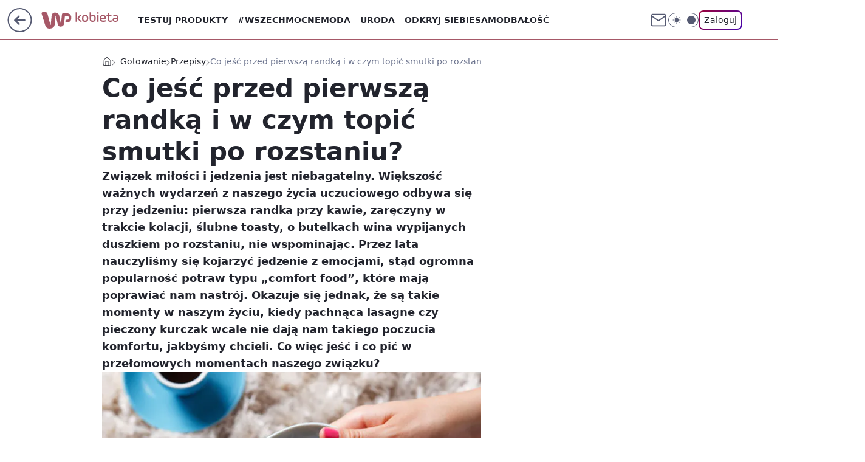

--- FILE ---
content_type: application/javascript
request_url: https://rek.www.wp.pl/gaf.js?rv=2&sn=kobieta&pvid=54128b1c2b0ddd4b4796&rekids=234437&tVersion=A&s2s_xcld=ma_appnexus&phtml=kobieta.wp.pl%2Fco-jesc-przed-pierwsza-randka-i-w-czym-topic-smutki-po-rozstaniu-5982771598632065a&abtest=adtech%7CPRGM-1047%7CA%3Badtech%7CPU-335%7CB%3Badtech%7CPRG-3468%7CB%3Badtech%7CPRGM-1036%7CA%3Badtech%7CFP-76%7CA%3Badtech%7CPRGM-1356%7CA%3Badtech%7CPRGM-1419%7CB%3Badtech%7CPRGM-1589%7CB%3Badtech%7CPRGM-1576%7CB%3Badtech%7CPRGM-1443%7CA%3Badtech%7CPRGM-1465%7CA%3Badtech%7CPRGM-1587%7CD%3Badtech%7CPRGM-1615%7CC%3Badtech%7CPRGM-1215%7CC&PWA_adbd=0&darkmode=0&highLayout=0&layout=wide&navType=navigate&cdl=0&ctype=article&ciab=IAB8%2CIAB8-8%2CIAB8-7%2CIAB-v3-307%2CIAB-v3-211%2CIAB7-39%2CIAB8-5%2CIAB8-18&cid=5982771598632065&csystem=ncr&cdate=2015-10-14&ccategory=gotowanie&REKtagi=magnez%3Bczerwone_wino%3Bendorfiny%3Bgorzka_czekolada&vw=1280&vh=720&p1=0&spin=enbyty7i&bcv=2
body_size: 7186
content:
enbyty7i({"spin":"enbyty7i","bunch":234437,"context":{"dsa":false,"minor":false,"bidRequestId":"f859705a-bced-4172-8665-d321b2db4330","maConfig":{"timestamp":"2026-01-20T08:15:08.178Z"},"dfpConfig":{"timestamp":"2026-01-20T10:42:02.482Z"},"sda":[],"targeting":{"client":{},"server":{},"query":{"PWA_adbd":"0","REKtagi":"magnez;czerwone_wino;endorfiny;gorzka_czekolada","abtest":"adtech|PRGM-1047|A;adtech|PU-335|B;adtech|PRG-3468|B;adtech|PRGM-1036|A;adtech|FP-76|A;adtech|PRGM-1356|A;adtech|PRGM-1419|B;adtech|PRGM-1589|B;adtech|PRGM-1576|B;adtech|PRGM-1443|A;adtech|PRGM-1465|A;adtech|PRGM-1587|D;adtech|PRGM-1615|C;adtech|PRGM-1215|C","bcv":"2","ccategory":"gotowanie","cdate":"2015-10-14","cdl":"0","ciab":"IAB8,IAB8-8,IAB8-7,IAB-v3-307,IAB-v3-211,IAB7-39,IAB8-5,IAB8-18","cid":"5982771598632065","csystem":"ncr","ctype":"article","darkmode":"0","highLayout":"0","layout":"wide","navType":"navigate","p1":"0","phtml":"kobieta.wp.pl/co-jesc-przed-pierwsza-randka-i-w-czym-topic-smutki-po-rozstaniu-5982771598632065a","pvid":"54128b1c2b0ddd4b4796","rekids":"234437","rv":"2","s2s_xcld":"ma_appnexus","sn":"kobieta","spin":"enbyty7i","tVersion":"A","vh":"720","vw":"1280"}},"directOnly":0,"geo":{"country":"840","region":"","city":""},"statid":"","mlId":"","rshsd":"8","isRobot":false,"curr":{"EUR":4.2271,"USD":3.6118,"CHF":4.5553,"GBP":4.8434},"rv":"2","status":{"advf":2,"ma":2,"ma_ads-bidder":2,"ma_cpv-bidder":2,"ma_high-cpm-bidder":2}},"slots":{"10":{"delivered":"","campaign":null,"dfpConfig":null},"11":{"delivered":"1","campaign":null,"dfpConfig":{"placement":"/89844762/Desktop_Kobieta.wp.pl_x11_art","roshash":"CGJM","ceil":100,"sizes":[[336,280],[640,280],[300,250]],"namedSizes":["fluid"],"div":"div-gpt-ad-x11-art","targeting":{"DFPHASH":"AEHK","emptygaf":"0"},"gfp":"CGJM"}},"12":{"delivered":"1","campaign":null,"dfpConfig":{"placement":"/89844762/Desktop_Kobieta.wp.pl_x12_art","roshash":"CGJM","ceil":100,"sizes":[[336,280],[640,280],[300,250]],"namedSizes":["fluid"],"div":"div-gpt-ad-x12-art","targeting":{"DFPHASH":"AEHK","emptygaf":"0"},"gfp":"CGJM"}},"13":{"delivered":"1","campaign":null,"dfpConfig":{"placement":"/89844762/Desktop_Kobieta.wp.pl_x13_art","roshash":"CGJM","ceil":100,"sizes":[[336,280],[640,280],[300,250]],"namedSizes":["fluid"],"div":"div-gpt-ad-x13-art","targeting":{"DFPHASH":"AEHK","emptygaf":"0"},"gfp":"CGJM"}},"14":{"delivered":"1","campaign":null,"dfpConfig":{"placement":"/89844762/Desktop_Kobieta.wp.pl_x14_art","roshash":"CGJM","ceil":100,"sizes":[[336,280],[640,280],[300,250]],"namedSizes":["fluid"],"div":"div-gpt-ad-x14-art","targeting":{"DFPHASH":"AEHK","emptygaf":"0"},"gfp":"CGJM"}},"15":{"delivered":"1","campaign":null,"dfpConfig":{"placement":"/89844762/Desktop_Kobieta.wp.pl_x15_art","roshash":"CGJM","ceil":100,"sizes":[[728,90],[970,300],[950,90],[980,120],[980,90],[970,150],[970,90],[970,250],[930,180],[950,200],[750,100],[970,66],[750,200],[960,90],[970,100],[750,300],[970,200],[950,300]],"namedSizes":["fluid"],"div":"div-gpt-ad-x15-art","targeting":{"DFPHASH":"AEHK","emptygaf":"0"},"gfp":"CGJM"}},"16":{"delivered":"1","campaign":null,"dfpConfig":{"placement":"/89844762/Desktop_Kobieta.wp.pl_x16","roshash":"CGJM","ceil":100,"sizes":[[728,90],[970,300],[950,90],[980,120],[980,90],[970,150],[970,90],[970,250],[930,180],[950,200],[750,100],[970,66],[750,200],[960,90],[970,100],[750,300],[970,200],[950,300]],"namedSizes":["fluid"],"div":"div-gpt-ad-x16","targeting":{"DFPHASH":"AEHK","emptygaf":"0"},"gfp":"CGJM"}},"17":{"delivered":"1","campaign":null,"dfpConfig":{"placement":"/89844762/Desktop_Kobieta.wp.pl_x17","roshash":"CGJM","ceil":100,"sizes":[[728,90],[970,300],[950,90],[980,120],[980,90],[970,150],[970,90],[970,250],[930,180],[950,200],[750,100],[970,66],[750,200],[960,90],[970,100],[750,300],[970,200],[950,300]],"namedSizes":["fluid"],"div":"div-gpt-ad-x17","targeting":{"DFPHASH":"AEHK","emptygaf":"0"},"gfp":"CGJM"}},"18":{"delivered":"1","campaign":null,"dfpConfig":{"placement":"/89844762/Desktop_Kobieta.wp.pl_x18","roshash":"CGJM","ceil":100,"sizes":[[728,90],[970,300],[950,90],[980,120],[980,90],[970,150],[970,90],[970,250],[930,180],[950,200],[750,100],[970,66],[750,200],[960,90],[970,100],[750,300],[970,200],[950,300]],"namedSizes":["fluid"],"div":"div-gpt-ad-x18","targeting":{"DFPHASH":"AEHK","emptygaf":"0"},"gfp":"CGJM"}},"19":{"delivered":"1","campaign":null,"dfpConfig":{"placement":"/89844762/Desktop_Kobieta.wp.pl_x19","roshash":"CGJM","ceil":100,"sizes":[[728,90],[970,300],[950,90],[980,120],[980,90],[970,150],[970,90],[970,250],[930,180],[950,200],[750,100],[970,66],[750,200],[960,90],[970,100],[750,300],[970,200],[950,300]],"namedSizes":["fluid"],"div":"div-gpt-ad-x19","targeting":{"DFPHASH":"AEHK","emptygaf":"0"},"gfp":"CGJM"}},"2":{"delivered":"1","campaign":{"id":"188278","capping":"PWAck=27120619\u0026PWAclt=792\u0026tpl=1","adm":{"bunch":"234437","creations":[{"cbConfig":{"blur":false,"bottomBar":false,"fullPage":false,"message":"Przekierowanie za {{time}} sekund{{y}}","timeout":15000},"height":600,"pixels":["//gde-default.hit.gemius.pl/_1769067466/redot.gif?id=AurlpqtfLPQooAxj7wsDeNWb7DpBnawS60AjdQWqM6T.z7/fastid=fsjxkechbderpocuyimavtcqankj/stparam=xcjskxjudx/nc=0/gdpr=0/gdpr_consent="],"showLabel":false,"src":"https://mamc.wpcdn.pl/188278/1768219315939/backup_mcd_ruby_choco_latte_1200x600.jpg","trackers":{"click":[""],"cview":["//ma.wp.pl/ma.gif?clid=dca45526c17aa056cf0f889dbba57020\u0026SN=kobieta\u0026pvid=54128b1c2b0ddd4b4796\u0026action=cvimp\u0026pg=kobieta.wp.pl\u0026par=slotID%3D002%26seatID%3Ddca45526c17aa056cf0f889dbba57020%26partnerID%3D%26device%3DPERSONAL_COMPUTER%26creationID%3D1470141%26cur%3DPLN%26org_id%3D25%26editedTimestamp%3D1768219234%26is_robot%3D0%26isDev%3Dfalse%26bidReqID%3Df859705a-bced-4172-8665-d321b2db4330%26publisherID%3D308%26targetDomain%3Dmcdonalds.pl%26seatFee%3DcbjD6fLN0a7SlvqIl2mNsZXj39vFSY9sCnO0Lc7h_BQ%26tpID%3D1402620%26emission%3D3043513%26pricingModel%3DfAz4Dv4_G95Q2UEZwiSlzwWFqacmyHaOlRIIL7bDdYo%26conversionValue%3D0%26userID%3D__UNKNOWN_TELL_US__%26slotSizeWxH%3D1200x600%26order%3D265630%26iabPageCategories%3D%26ttl%3D1769153866%26pvid%3D54128b1c2b0ddd4b4796%26hBidPrice%3DCFINQTW%26medium%3Ddisplay%26source%3DTG%26geo%3D840%253B%253B%26utility%3Dw5AuofYempwQPuVkIAhs0R6s2tvdaMhP-2DMPHyOsfhNM_OEbfHnKzO1Pk7MMU7y%26bidderID%3D11%26contentID%3D5982771598632065%26inver%3D2%26iabSiteCategories%3D%26is_adblock%3D0%26sn%3Dkobieta%26platform%3D8%26test%3D0%26workfID%3D188278%26billing%3Dcpv%26client_id%3D43759%26bidTimestamp%3D1769067466%26hBudgetRate%3DCFINQTW%26ssp%3Dwp.pl%26rekid%3D234437%26ip%3DrqkmxSmiw-Gmz-fzU6CWqzkBES6ZbgCqICIpNpgctIU%26domain%3Dkobieta.wp.pl"],"impression":["//ma.wp.pl/ma.gif?clid=dca45526c17aa056cf0f889dbba57020\u0026SN=kobieta\u0026pvid=54128b1c2b0ddd4b4796\u0026action=delivery\u0026pg=kobieta.wp.pl\u0026par=device%3DPERSONAL_COMPUTER%26creationID%3D1470141%26cur%3DPLN%26org_id%3D25%26editedTimestamp%3D1768219234%26is_robot%3D0%26isDev%3Dfalse%26bidReqID%3Df859705a-bced-4172-8665-d321b2db4330%26publisherID%3D308%26targetDomain%3Dmcdonalds.pl%26seatFee%3DcbjD6fLN0a7SlvqIl2mNsZXj39vFSY9sCnO0Lc7h_BQ%26tpID%3D1402620%26emission%3D3043513%26pricingModel%3DfAz4Dv4_G95Q2UEZwiSlzwWFqacmyHaOlRIIL7bDdYo%26conversionValue%3D0%26userID%3D__UNKNOWN_TELL_US__%26slotSizeWxH%3D1200x600%26order%3D265630%26iabPageCategories%3D%26ttl%3D1769153866%26pvid%3D54128b1c2b0ddd4b4796%26hBidPrice%3DCFINQTW%26medium%3Ddisplay%26source%3DTG%26geo%3D840%253B%253B%26utility%3Dw5AuofYempwQPuVkIAhs0R6s2tvdaMhP-2DMPHyOsfhNM_OEbfHnKzO1Pk7MMU7y%26bidderID%3D11%26contentID%3D5982771598632065%26inver%3D2%26iabSiteCategories%3D%26is_adblock%3D0%26sn%3Dkobieta%26platform%3D8%26test%3D0%26workfID%3D188278%26billing%3Dcpv%26client_id%3D43759%26bidTimestamp%3D1769067466%26hBudgetRate%3DCFINQTW%26ssp%3Dwp.pl%26rekid%3D234437%26ip%3DrqkmxSmiw-Gmz-fzU6CWqzkBES6ZbgCqICIpNpgctIU%26domain%3Dkobieta.wp.pl%26slotID%3D002%26seatID%3Ddca45526c17aa056cf0f889dbba57020%26partnerID%3D"],"view":["//ma.wp.pl/ma.gif?clid=dca45526c17aa056cf0f889dbba57020\u0026SN=kobieta\u0026pvid=54128b1c2b0ddd4b4796\u0026action=view\u0026pg=kobieta.wp.pl\u0026par=device%3DPERSONAL_COMPUTER%26creationID%3D1470141%26cur%3DPLN%26org_id%3D25%26editedTimestamp%3D1768219234%26is_robot%3D0%26isDev%3Dfalse%26bidReqID%3Df859705a-bced-4172-8665-d321b2db4330%26publisherID%3D308%26targetDomain%3Dmcdonalds.pl%26seatFee%3DcbjD6fLN0a7SlvqIl2mNsZXj39vFSY9sCnO0Lc7h_BQ%26tpID%3D1402620%26emission%3D3043513%26pricingModel%3DfAz4Dv4_G95Q2UEZwiSlzwWFqacmyHaOlRIIL7bDdYo%26conversionValue%3D0%26userID%3D__UNKNOWN_TELL_US__%26slotSizeWxH%3D1200x600%26order%3D265630%26iabPageCategories%3D%26ttl%3D1769153866%26pvid%3D54128b1c2b0ddd4b4796%26hBidPrice%3DCFINQTW%26medium%3Ddisplay%26source%3DTG%26geo%3D840%253B%253B%26utility%3Dw5AuofYempwQPuVkIAhs0R6s2tvdaMhP-2DMPHyOsfhNM_OEbfHnKzO1Pk7MMU7y%26bidderID%3D11%26contentID%3D5982771598632065%26inver%3D2%26iabSiteCategories%3D%26is_adblock%3D0%26sn%3Dkobieta%26platform%3D8%26test%3D0%26workfID%3D188278%26billing%3Dcpv%26client_id%3D43759%26bidTimestamp%3D1769067466%26hBudgetRate%3DCFINQTW%26ssp%3Dwp.pl%26rekid%3D234437%26ip%3DrqkmxSmiw-Gmz-fzU6CWqzkBES6ZbgCqICIpNpgctIU%26domain%3Dkobieta.wp.pl%26slotID%3D002%26seatID%3Ddca45526c17aa056cf0f889dbba57020%26partnerID%3D"]},"transparentPlaceholder":false,"type":"image","url":"https://gde-default.hit.gemius.pl/lshitredir/id=AurlpqtfLPQooAxj7wsDeNWb7DpBnawS60AjdQWqM6T.z7/fastid=jtkvsjgljofzfpdtsvypmawiynnr/stparam=rehpbsnndr/nc=0/gdpr=0/gdpr_consent=/url=https://links.mcdonaldsapps.com/CKlgPh?utm_campaign=McDonalds_McCafe_260114_260324_McCafe%20Special%20Autumn%20%26%20Winter%202026\u0026utm_source=CommercialBreak\u0026utm_medium=%2FDISPLAY%2FWP%2FWP.WP_CommercialBreak__CPM_Display_aTAGdcGL_","width":1200}],"redir":"https://ma.wp.pl/redirma?SN=kobieta\u0026pvid=54128b1c2b0ddd4b4796\u0026par=contentID%3D5982771598632065%26platform%3D8%26domain%3Dkobieta.wp.pl%26medium%3Ddisplay%26geo%3D840%253B%253B%26isDev%3Dfalse%26sn%3Dkobieta%26test%3D0%26ip%3DrqkmxSmiw-Gmz-fzU6CWqzkBES6ZbgCqICIpNpgctIU%26device%3DPERSONAL_COMPUTER%26org_id%3D25%26ttl%3D1769153866%26creationID%3D1470141%26cur%3DPLN%26publisherID%3D308%26userID%3D__UNKNOWN_TELL_US__%26is_robot%3D0%26conversionValue%3D0%26pvid%3D54128b1c2b0ddd4b4796%26bidderID%3D11%26bidTimestamp%3D1769067466%26rekid%3D234437%26seatID%3Ddca45526c17aa056cf0f889dbba57020%26partnerID%3D%26seatFee%3DcbjD6fLN0a7SlvqIl2mNsZXj39vFSY9sCnO0Lc7h_BQ%26editedTimestamp%3D1768219234%26utility%3Dw5AuofYempwQPuVkIAhs0R6s2tvdaMhP-2DMPHyOsfhNM_OEbfHnKzO1Pk7MMU7y%26is_adblock%3D0%26billing%3Dcpv%26client_id%3D43759%26ssp%3Dwp.pl%26slotID%3D002%26tpID%3D1402620%26inver%3D2%26iabSiteCategories%3D%26workfID%3D188278%26bidReqID%3Df859705a-bced-4172-8665-d321b2db4330%26targetDomain%3Dmcdonalds.pl%26pricingModel%3DfAz4Dv4_G95Q2UEZwiSlzwWFqacmyHaOlRIIL7bDdYo%26order%3D265630%26iabPageCategories%3D%26hBudgetRate%3DCFINQTW%26emission%3D3043513%26slotSizeWxH%3D1200x600%26hBidPrice%3DCFINQTW%26source%3DTG\u0026url=","slot":"2"},"creative":{"Id":"1470141","provider":"ma_cpv-bidder","roshash":"EHKN","height":600,"width":1200,"touchpointId":"1402620","source":{"bidder":"cpv-bidder"}},"sellingModel":{"model":"CPM_INT"}},"dfpConfig":{"placement":"/89844762/Desktop_Kobieta.wp.pl_x02","roshash":"EHKN","ceil":100,"sizes":[[970,300],[970,600],[750,300],[950,300],[980,600],[1920,870],[1200,600],[750,400],[960,640]],"namedSizes":["fluid"],"div":"div-gpt-ad-x02","targeting":{"DFPHASH":"CFIL","emptygaf":"0"},"gfp":"DLOR"}},"24":{"delivered":"","campaign":null,"dfpConfig":null},"25":{"delivered":"1","campaign":null,"dfpConfig":{"placement":"/89844762/Desktop_Kobieta.wp.pl_x25_art","roshash":"CGJM","ceil":100,"sizes":[[336,280],[300,250]],"namedSizes":["fluid"],"div":"div-gpt-ad-x25-art","targeting":{"DFPHASH":"AEHK","emptygaf":"0"},"gfp":"CGJM"}},"27":{"delivered":"1","campaign":null,"dfpConfig":{"placement":"/89844762/Desktop_Kobieta.wp.pl_x27_art","roshash":"CGJM","ceil":100,"sizes":[[160,600]],"namedSizes":["fluid"],"div":"div-gpt-ad-x27-art","targeting":{"DFPHASH":"AEHK","emptygaf":"0"},"gfp":"CGJM"}},"28":{"delivered":"","campaign":null,"dfpConfig":null},"29":{"delivered":"","campaign":null,"dfpConfig":null},"3":{"delivered":"1","campaign":{"id":"188479","capping":"PWAck=27120655\u0026PWAclt=24","adm":{"bunch":"234437","creations":[{"height":600,"mod":"stiltedBanner","pixels":["//ad.doubleclick.net/ddm/trackimp/N2270986.2133700WP/B34830202.438036785;dc_trk_aid=631119515;dc_trk_cid=247614131;ord=1769067466;dc_lat=;dc_rdid=;tag_for_child_directed_treatment=;tfua=;gdpr=${GDPR};gdpr_consent=${GDPR_CONSENT_755};ltd=${LIMITED_ADS};dc_tdv=1?"],"showLabel":true,"src":"https://mamc.wpcdn.pl/188479/1768393486502/banner_940x600.jpg","trackers":{"click":[""],"cview":["//ma.wp.pl/ma.gif?clid=dca45526c17aa056cf0f889dbba57020\u0026SN=kobieta\u0026pvid=54128b1c2b0ddd4b4796\u0026action=cvimp\u0026pg=kobieta.wp.pl\u0026par=bidReqID%3Df859705a-bced-4172-8665-d321b2db4330%26org_id%3D25%26source%3DTG%26workfID%3D188479%26tpID%3D1403608%26is_robot%3D0%26contentID%3D5982771598632065%26medium%3Ddisplay%26platform%3D8%26rekid%3D234437%26publisherID%3D308%26billing%3Dcpv%26ttl%3D1769153866%26partnerID%3D%26device%3DPERSONAL_COMPUTER%26userID%3D__UNKNOWN_TELL_US__%26ip%3DdZfls_-4ds3cuORgucI3jkpzZOvJ-2MpQYajvtpHzlE%26slotSizeWxH%3D940x600%26order%3D264881%26editedTimestamp%3D1768393646%26iabPageCategories%3D%26iabSiteCategories%3D%26utility%3DFpkbeXxjX7bqSrWOXX6qz8Ukt07Xv-DyQ21ea3sG0PfgeyqA02ip845McvVJgjck%26ssp%3Dwp.pl%26inver%3D2%26seatFee%3DK9ESj16cOJCGLstw7cvaOyAjAcL9N5oN6TM7_3Cj9NU%26seatID%3Ddca45526c17aa056cf0f889dbba57020%26client_id%3D52956%26is_adblock%3D0%26pvid%3D54128b1c2b0ddd4b4796%26conversionValue%3D0%26creationID%3D1471475%26targetDomain%3Dzabka.pl%26test%3D0%26sn%3Dkobieta%26hBidPrice%3DCFILORU%26bidderID%3D11%26domain%3Dkobieta.wp.pl%26pricingModel%3DsN8r-Lr77atmgin42WDBj8hNQQjzyyhgLv1tEpv3CPo%26geo%3D840%253B%253B%26bidTimestamp%3D1769067466%26hBudgetRate%3DCFILORU%26isDev%3Dfalse%26slotID%3D003%26cur%3DPLN%26emission%3D3039633"],"impression":["//ma.wp.pl/ma.gif?clid=dca45526c17aa056cf0f889dbba57020\u0026SN=kobieta\u0026pvid=54128b1c2b0ddd4b4796\u0026action=delivery\u0026pg=kobieta.wp.pl\u0026seqTtl=1770767999\u0026par=contentID%3D5982771598632065%26medium%3Ddisplay%26platform%3D8%26rekid%3D234437%26publisherID%3D308%26billing%3Dcpv%26ttl%3D1769153866%26partnerID%3D%26device%3DPERSONAL_COMPUTER%26userID%3D__UNKNOWN_TELL_US__%26ip%3DdZfls_-4ds3cuORgucI3jkpzZOvJ-2MpQYajvtpHzlE%26slotSizeWxH%3D940x600%26order%3D264881%26editedTimestamp%3D1768393646%26iabPageCategories%3D%26iabSiteCategories%3D%26utility%3DFpkbeXxjX7bqSrWOXX6qz8Ukt07Xv-DyQ21ea3sG0PfgeyqA02ip845McvVJgjck%26ssp%3Dwp.pl%26inver%3D2%26seatFee%3DK9ESj16cOJCGLstw7cvaOyAjAcL9N5oN6TM7_3Cj9NU%26seatID%3Ddca45526c17aa056cf0f889dbba57020%26client_id%3D52956%26is_adblock%3D0%26pvid%3D54128b1c2b0ddd4b4796%26conversionValue%3D0%26creationID%3D1471475%26targetDomain%3Dzabka.pl%26test%3D0%26sn%3Dkobieta%26hBidPrice%3DCFILORU%26bidderID%3D11%26domain%3Dkobieta.wp.pl%26pricingModel%3DsN8r-Lr77atmgin42WDBj8hNQQjzyyhgLv1tEpv3CPo%26geo%3D840%253B%253B%26bidTimestamp%3D1769067466%26hBudgetRate%3DCFILORU%26isDev%3Dfalse%26slotID%3D003%26cur%3DPLN%26emission%3D3039633%26bidReqID%3Df859705a-bced-4172-8665-d321b2db4330%26org_id%3D25%26source%3DTG%26workfID%3D188479%26tpID%3D1403608%26is_robot%3D0"],"view":["//ma.wp.pl/ma.gif?clid=dca45526c17aa056cf0f889dbba57020\u0026SN=kobieta\u0026pvid=54128b1c2b0ddd4b4796\u0026action=view\u0026pg=kobieta.wp.pl\u0026par=workfID%3D188479%26tpID%3D1403608%26is_robot%3D0%26contentID%3D5982771598632065%26medium%3Ddisplay%26platform%3D8%26rekid%3D234437%26publisherID%3D308%26billing%3Dcpv%26ttl%3D1769153866%26partnerID%3D%26device%3DPERSONAL_COMPUTER%26userID%3D__UNKNOWN_TELL_US__%26ip%3DdZfls_-4ds3cuORgucI3jkpzZOvJ-2MpQYajvtpHzlE%26slotSizeWxH%3D940x600%26order%3D264881%26editedTimestamp%3D1768393646%26iabPageCategories%3D%26iabSiteCategories%3D%26utility%3DFpkbeXxjX7bqSrWOXX6qz8Ukt07Xv-DyQ21ea3sG0PfgeyqA02ip845McvVJgjck%26ssp%3Dwp.pl%26inver%3D2%26seatFee%3DK9ESj16cOJCGLstw7cvaOyAjAcL9N5oN6TM7_3Cj9NU%26seatID%3Ddca45526c17aa056cf0f889dbba57020%26client_id%3D52956%26is_adblock%3D0%26pvid%3D54128b1c2b0ddd4b4796%26conversionValue%3D0%26creationID%3D1471475%26targetDomain%3Dzabka.pl%26test%3D0%26sn%3Dkobieta%26hBidPrice%3DCFILORU%26bidderID%3D11%26domain%3Dkobieta.wp.pl%26pricingModel%3DsN8r-Lr77atmgin42WDBj8hNQQjzyyhgLv1tEpv3CPo%26geo%3D840%253B%253B%26bidTimestamp%3D1769067466%26hBudgetRate%3DCFILORU%26isDev%3Dfalse%26slotID%3D003%26cur%3DPLN%26emission%3D3039633%26bidReqID%3Df859705a-bced-4172-8665-d321b2db4330%26org_id%3D25%26source%3DTG"]},"transparentPlaceholder":false,"type":"image","url":"https://ad.doubleclick.net/ddm/trackclk/N2270986.2133700WP/B34830202.438036785;dc_trk_aid=631119515;dc_trk_cid=247614131;dc_lat=;dc_rdid=;tag_for_child_directed_treatment=;tfua=;gdpr=${GDPR};gdpr_consent=${GDPR_CONSENT_755};ltd=${LIMITED_ADS};dc_tdv=1","width":940},{"height":600,"mod":"stiltedBanner","pixels":["//ad.doubleclick.net/ddm/trackimp/N2270986.2133700WP/B34830202.438036785;dc_trk_aid=631415191;dc_trk_cid=247614131;ord=1769067466;dc_lat=;dc_rdid=;tag_for_child_directed_treatment=;tfua=;gdpr=${GDPR};gdpr_consent=${GDPR_CONSENT_755};ltd=${LIMITED_ADS};dc_tdv=1?"],"showLabel":true,"src":"https://mamc.wpcdn.pl/188479/1768393527067/banner_1260x600.jpg","trackers":{"click":[""],"cview":["//ma.wp.pl/ma.gif?clid=dca45526c17aa056cf0f889dbba57020\u0026SN=kobieta\u0026pvid=54128b1c2b0ddd4b4796\u0026action=cvimp\u0026pg=kobieta.wp.pl\u0026par=bidReqID%3Df859705a-bced-4172-8665-d321b2db4330%26org_id%3D25%26source%3DTG%26workfID%3D188479%26tpID%3D1403608%26is_robot%3D0%26contentID%3D5982771598632065%26medium%3Ddisplay%26platform%3D8%26rekid%3D234437%26publisherID%3D308%26billing%3Dcpv%26ttl%3D1769153866%26partnerID%3D%26device%3DPERSONAL_COMPUTER%26userID%3D__UNKNOWN_TELL_US__%26ip%3DdZfls_-4ds3cuORgucI3jkpzZOvJ-2MpQYajvtpHzlE%26slotSizeWxH%3D940x600%26order%3D264881%26editedTimestamp%3D1768393646%26iabPageCategories%3D%26iabSiteCategories%3D%26utility%3DFpkbeXxjX7bqSrWOXX6qz8Ukt07Xv-DyQ21ea3sG0PfgeyqA02ip845McvVJgjck%26ssp%3Dwp.pl%26inver%3D2%26seatFee%3DK9ESj16cOJCGLstw7cvaOyAjAcL9N5oN6TM7_3Cj9NU%26seatID%3Ddca45526c17aa056cf0f889dbba57020%26client_id%3D52956%26is_adblock%3D0%26pvid%3D54128b1c2b0ddd4b4796%26conversionValue%3D0%26creationID%3D1471475%26targetDomain%3Dzabka.pl%26test%3D0%26sn%3Dkobieta%26hBidPrice%3DCFILORU%26bidderID%3D11%26domain%3Dkobieta.wp.pl%26pricingModel%3DsN8r-Lr77atmgin42WDBj8hNQQjzyyhgLv1tEpv3CPo%26geo%3D840%253B%253B%26bidTimestamp%3D1769067466%26hBudgetRate%3DCFILORU%26isDev%3Dfalse%26slotID%3D003%26cur%3DPLN%26emission%3D3039633"],"impression":["//ma.wp.pl/ma.gif?clid=dca45526c17aa056cf0f889dbba57020\u0026SN=kobieta\u0026pvid=54128b1c2b0ddd4b4796\u0026action=delivery\u0026pg=kobieta.wp.pl\u0026seqTtl=1770767999\u0026par=contentID%3D5982771598632065%26medium%3Ddisplay%26platform%3D8%26rekid%3D234437%26publisherID%3D308%26billing%3Dcpv%26ttl%3D1769153866%26partnerID%3D%26device%3DPERSONAL_COMPUTER%26userID%3D__UNKNOWN_TELL_US__%26ip%3DdZfls_-4ds3cuORgucI3jkpzZOvJ-2MpQYajvtpHzlE%26slotSizeWxH%3D940x600%26order%3D264881%26editedTimestamp%3D1768393646%26iabPageCategories%3D%26iabSiteCategories%3D%26utility%3DFpkbeXxjX7bqSrWOXX6qz8Ukt07Xv-DyQ21ea3sG0PfgeyqA02ip845McvVJgjck%26ssp%3Dwp.pl%26inver%3D2%26seatFee%3DK9ESj16cOJCGLstw7cvaOyAjAcL9N5oN6TM7_3Cj9NU%26seatID%3Ddca45526c17aa056cf0f889dbba57020%26client_id%3D52956%26is_adblock%3D0%26pvid%3D54128b1c2b0ddd4b4796%26conversionValue%3D0%26creationID%3D1471475%26targetDomain%3Dzabka.pl%26test%3D0%26sn%3Dkobieta%26hBidPrice%3DCFILORU%26bidderID%3D11%26domain%3Dkobieta.wp.pl%26pricingModel%3DsN8r-Lr77atmgin42WDBj8hNQQjzyyhgLv1tEpv3CPo%26geo%3D840%253B%253B%26bidTimestamp%3D1769067466%26hBudgetRate%3DCFILORU%26isDev%3Dfalse%26slotID%3D003%26cur%3DPLN%26emission%3D3039633%26bidReqID%3Df859705a-bced-4172-8665-d321b2db4330%26org_id%3D25%26source%3DTG%26workfID%3D188479%26tpID%3D1403608%26is_robot%3D0"],"view":["//ma.wp.pl/ma.gif?clid=dca45526c17aa056cf0f889dbba57020\u0026SN=kobieta\u0026pvid=54128b1c2b0ddd4b4796\u0026action=view\u0026pg=kobieta.wp.pl\u0026par=workfID%3D188479%26tpID%3D1403608%26is_robot%3D0%26contentID%3D5982771598632065%26medium%3Ddisplay%26platform%3D8%26rekid%3D234437%26publisherID%3D308%26billing%3Dcpv%26ttl%3D1769153866%26partnerID%3D%26device%3DPERSONAL_COMPUTER%26userID%3D__UNKNOWN_TELL_US__%26ip%3DdZfls_-4ds3cuORgucI3jkpzZOvJ-2MpQYajvtpHzlE%26slotSizeWxH%3D940x600%26order%3D264881%26editedTimestamp%3D1768393646%26iabPageCategories%3D%26iabSiteCategories%3D%26utility%3DFpkbeXxjX7bqSrWOXX6qz8Ukt07Xv-DyQ21ea3sG0PfgeyqA02ip845McvVJgjck%26ssp%3Dwp.pl%26inver%3D2%26seatFee%3DK9ESj16cOJCGLstw7cvaOyAjAcL9N5oN6TM7_3Cj9NU%26seatID%3Ddca45526c17aa056cf0f889dbba57020%26client_id%3D52956%26is_adblock%3D0%26pvid%3D54128b1c2b0ddd4b4796%26conversionValue%3D0%26creationID%3D1471475%26targetDomain%3Dzabka.pl%26test%3D0%26sn%3Dkobieta%26hBidPrice%3DCFILORU%26bidderID%3D11%26domain%3Dkobieta.wp.pl%26pricingModel%3DsN8r-Lr77atmgin42WDBj8hNQQjzyyhgLv1tEpv3CPo%26geo%3D840%253B%253B%26bidTimestamp%3D1769067466%26hBudgetRate%3DCFILORU%26isDev%3Dfalse%26slotID%3D003%26cur%3DPLN%26emission%3D3039633%26bidReqID%3Df859705a-bced-4172-8665-d321b2db4330%26org_id%3D25%26source%3DTG"]},"transparentPlaceholder":false,"type":"image","url":"https://ad.doubleclick.net/ddm/trackclk/N2270986.2133700WP/B34830202.438036785;dc_trk_aid=631415191;dc_trk_cid=247614131;dc_lat=;dc_rdid=;tag_for_child_directed_treatment=;tfua=;gdpr=${GDPR};gdpr_consent=${GDPR_CONSENT_755};ltd=${LIMITED_ADS};dc_tdv=1","width":1260}],"redir":"https://ma.wp.pl/redirma?SN=kobieta\u0026pvid=54128b1c2b0ddd4b4796\u0026par=pricingModel%3DsN8r-Lr77atmgin42WDBj8hNQQjzyyhgLv1tEpv3CPo%26cur%3DPLN%26bidReqID%3Df859705a-bced-4172-8665-d321b2db4330%26platform%3D8%26slotSizeWxH%3D940x600%26seatFee%3DK9ESj16cOJCGLstw7cvaOyAjAcL9N5oN6TM7_3Cj9NU%26client_id%3D52956%26hBidPrice%3DCFILORU%26emission%3D3039633%26rekid%3D234437%26ttl%3D1769153866%26order%3D264881%26bidTimestamp%3D1769067466%26hBudgetRate%3DCFILORU%26org_id%3D25%26source%3DTG%26userID%3D__UNKNOWN_TELL_US__%26ip%3DdZfls_-4ds3cuORgucI3jkpzZOvJ-2MpQYajvtpHzlE%26targetDomain%3Dzabka.pl%26is_robot%3D0%26contentID%3D5982771598632065%26editedTimestamp%3D1768393646%26conversionValue%3D0%26sn%3Dkobieta%26publisherID%3D308%26billing%3Dcpv%26utility%3DFpkbeXxjX7bqSrWOXX6qz8Ukt07Xv-DyQ21ea3sG0PfgeyqA02ip845McvVJgjck%26inver%3D2%26seatID%3Ddca45526c17aa056cf0f889dbba57020%26creationID%3D1471475%26bidderID%3D11%26domain%3Dkobieta.wp.pl%26isDev%3Dfalse%26tpID%3D1403608%26is_adblock%3D0%26geo%3D840%253B%253B%26slotID%3D003%26medium%3Ddisplay%26partnerID%3D%26device%3DPERSONAL_COMPUTER%26iabSiteCategories%3D%26pvid%3D54128b1c2b0ddd4b4796%26workfID%3D188479%26iabPageCategories%3D%26ssp%3Dwp.pl%26test%3D0\u0026url=","slot":"3"},"creative":{"Id":"1471475","provider":"ma_cpv-bidder","roshash":"CFIL","height":600,"width":940,"touchpointId":"1403608","source":{"bidder":"cpv-bidder"}},"sellingModel":{"directOnly":1,"model":"CPM_INT"}},"dfpConfig":null},"32":{"delivered":"1","campaign":null,"dfpConfig":{"placement":"/89844762/Desktop_Kobieta.wp.pl_x32_art","roshash":"CGJM","ceil":100,"sizes":[[336,280],[640,280],[300,250]],"namedSizes":["fluid"],"div":"div-gpt-ad-x32-art","targeting":{"DFPHASH":"AEHK","emptygaf":"0"},"gfp":"CGJM"}},"33":{"delivered":"1","campaign":null,"dfpConfig":{"placement":"/89844762/Desktop_Kobieta.wp.pl_x33_art","roshash":"CGJM","ceil":100,"sizes":[[336,280],[640,280],[300,250]],"namedSizes":["fluid"],"div":"div-gpt-ad-x33-art","targeting":{"DFPHASH":"AEHK","emptygaf":"0"},"gfp":"CGJM"}},"34":{"delivered":"1","campaign":null,"dfpConfig":{"placement":"/89844762/Desktop_Kobieta.wp.pl_x34","roshash":"CGJM","ceil":100,"sizes":[[300,250]],"namedSizes":["fluid"],"div":"div-gpt-ad-x34","targeting":{"DFPHASH":"AEHK","emptygaf":"0"},"gfp":"CGJM"}},"35":{"delivered":"1","campaign":null,"dfpConfig":{"placement":"/89844762/Desktop_Kobieta.wp.pl_x35_art","roshash":"CGJM","ceil":100,"sizes":[[300,600],[300,250]],"namedSizes":["fluid"],"div":"div-gpt-ad-x35-art","targeting":{"DFPHASH":"AEHK","emptygaf":"0"},"gfp":"CGJM"}},"36":{"lazy":1,"delivered":"1","campaign":{"id":"188982","capping":"PWAck=27120769\u0026PWAclt=720","adm":{"bunch":"234437","creations":[{"mod":"surveyNative","modConfig":{"accentColorAsPrimary":false,"border":"1px solid grey","footnote":"Wyniki ankiet pomagają nam ulepszać nasze produkty i produkty naszych Zaufanych Partnerów. Administratorem danych jest Wirtualna Polska Media S.A. Szczegółowe informacje na temat przetwarzania danych osobowych opisane są w \u003ca target=\"_blank\" href=\"https://holding.wp.pl/poufnosc\"\u003epolityce prywatności\u003c/a\u003e.","insideSlot":true,"maxWidth":300,"pages":[{"accentColorAsPrimary":false,"questions":[{"answers":[{"answerID":"yes","isOpen":false,"text":"tak"},{"answerID":"no","isOpen":false,"text":"nie"},{"answerID":"dontKnow","isOpen":false,"text":"nie wiem"}],"answersHorizontal":false,"confirmation":false,"questionID":"didYouSeeMailAd","required":true,"text":"Czy widziałeś(-aś) ostatnio reklamę Poczty WP?","type":"radio"}],"topImage":"https://pocztanh.wpcdn.pl/pocztanh/login/7.30.0/svg/wp/poczta-logo.svg"}],"popup":{"blendVisible":false,"position":"br"},"summary":[{"key":"Title","value":"Dziękujemy za odpowiedź!"},{"key":"Paragraph","value":"Twoja opinia jest dla nas ważna."}]},"showLabel":true,"trackers":{"click":[""],"cview":["//ma.wp.pl/ma.gif?clid=0d75fec0bdabe60e0af571ed047f75a2\u0026SN=kobieta\u0026pvid=54128b1c2b0ddd4b4796\u0026action=cvimp\u0026pg=kobieta.wp.pl\u0026par=publisherID%3D308%26test%3D0%26client_id%3D38851%26geo%3D840%253B%253B%26bidReqID%3Df859705a-bced-4172-8665-d321b2db4330%26userID%3D__UNKNOWN_TELL_US__%26ip%3Djtw7m0L09rNhlwAIaQMxhHhiSF3KAATO2cXDX_NroMo%26creationID%3D1477210%26workfID%3D188982%26tpID%3D1405936%26org_id%3D25%26emission%3D3046324%26conversionValue%3D0%26device%3DPERSONAL_COMPUTER%26slotID%3D036%26billing%3Dcpv%26order%3D202648%26pricingModel%3DlebwLUAANZQi8SsY26HI90IJaVpT3Yp8nhqiFRvaJ-A%26bidTimestamp%3D1769067466%26isDev%3Dfalse%26medium%3Ddisplay%26inver%3D2%26slotSizeWxH%3D-1x-1%26seatID%3D0d75fec0bdabe60e0af571ed047f75a2%26source%3DTG%26iabSiteCategories%3D%26ttl%3D1769153866%26pvid%3D54128b1c2b0ddd4b4796%26ssp%3Dwp.pl%26editedTimestamp%3D1769007383%26sn%3Dkobieta%26hBidPrice%3DCFILORU%26rekid%3D234437%26domain%3Dkobieta.wp.pl%26targetDomain%3Dwp.pl%26is_robot%3D0%26contentID%3D5982771598632065%26platform%3D8%26seatFee%3DD2AMhTCdlSsI3N4i_-HKPqernWuCs3PjKlAneBZc8-I%26iabPageCategories%3D%26is_adblock%3D0%26hBudgetRate%3DCFILORU%26bidderID%3D11%26utility%3Dw_-Dr_DEcngYhU8bfEiIa4yB_OXVtifEKrd1cA3W1DjZCoBc1_O2Zn87qU3Lu0k2%26cur%3DPLN%26partnerID%3D"],"impression":["//ma.wp.pl/ma.gif?clid=0d75fec0bdabe60e0af571ed047f75a2\u0026SN=kobieta\u0026pvid=54128b1c2b0ddd4b4796\u0026action=delivery\u0026pg=kobieta.wp.pl\u0026par=workfID%3D188982%26tpID%3D1405936%26org_id%3D25%26emission%3D3046324%26conversionValue%3D0%26device%3DPERSONAL_COMPUTER%26slotID%3D036%26billing%3Dcpv%26order%3D202648%26pricingModel%3DlebwLUAANZQi8SsY26HI90IJaVpT3Yp8nhqiFRvaJ-A%26bidTimestamp%3D1769067466%26isDev%3Dfalse%26medium%3Ddisplay%26inver%3D2%26slotSizeWxH%3D-1x-1%26seatID%3D0d75fec0bdabe60e0af571ed047f75a2%26source%3DTG%26iabSiteCategories%3D%26ttl%3D1769153866%26pvid%3D54128b1c2b0ddd4b4796%26ssp%3Dwp.pl%26editedTimestamp%3D1769007383%26sn%3Dkobieta%26hBidPrice%3DCFILORU%26rekid%3D234437%26domain%3Dkobieta.wp.pl%26targetDomain%3Dwp.pl%26is_robot%3D0%26contentID%3D5982771598632065%26platform%3D8%26seatFee%3DD2AMhTCdlSsI3N4i_-HKPqernWuCs3PjKlAneBZc8-I%26iabPageCategories%3D%26is_adblock%3D0%26hBudgetRate%3DCFILORU%26bidderID%3D11%26utility%3Dw_-Dr_DEcngYhU8bfEiIa4yB_OXVtifEKrd1cA3W1DjZCoBc1_O2Zn87qU3Lu0k2%26cur%3DPLN%26partnerID%3D%26publisherID%3D308%26test%3D0%26client_id%3D38851%26geo%3D840%253B%253B%26bidReqID%3Df859705a-bced-4172-8665-d321b2db4330%26userID%3D__UNKNOWN_TELL_US__%26ip%3Djtw7m0L09rNhlwAIaQMxhHhiSF3KAATO2cXDX_NroMo%26creationID%3D1477210"],"view":["//ma.wp.pl/ma.gif?clid=0d75fec0bdabe60e0af571ed047f75a2\u0026SN=kobieta\u0026pvid=54128b1c2b0ddd4b4796\u0026action=view\u0026pg=kobieta.wp.pl\u0026par=bidTimestamp%3D1769067466%26isDev%3Dfalse%26medium%3Ddisplay%26inver%3D2%26slotSizeWxH%3D-1x-1%26seatID%3D0d75fec0bdabe60e0af571ed047f75a2%26source%3DTG%26iabSiteCategories%3D%26ttl%3D1769153866%26pvid%3D54128b1c2b0ddd4b4796%26ssp%3Dwp.pl%26editedTimestamp%3D1769007383%26sn%3Dkobieta%26hBidPrice%3DCFILORU%26rekid%3D234437%26domain%3Dkobieta.wp.pl%26targetDomain%3Dwp.pl%26is_robot%3D0%26contentID%3D5982771598632065%26platform%3D8%26seatFee%3DD2AMhTCdlSsI3N4i_-HKPqernWuCs3PjKlAneBZc8-I%26iabPageCategories%3D%26is_adblock%3D0%26hBudgetRate%3DCFILORU%26bidderID%3D11%26utility%3Dw_-Dr_DEcngYhU8bfEiIa4yB_OXVtifEKrd1cA3W1DjZCoBc1_O2Zn87qU3Lu0k2%26cur%3DPLN%26partnerID%3D%26publisherID%3D308%26test%3D0%26client_id%3D38851%26geo%3D840%253B%253B%26bidReqID%3Df859705a-bced-4172-8665-d321b2db4330%26userID%3D__UNKNOWN_TELL_US__%26ip%3Djtw7m0L09rNhlwAIaQMxhHhiSF3KAATO2cXDX_NroMo%26creationID%3D1477210%26workfID%3D188982%26tpID%3D1405936%26org_id%3D25%26emission%3D3046324%26conversionValue%3D0%26device%3DPERSONAL_COMPUTER%26slotID%3D036%26billing%3Dcpv%26order%3D202648%26pricingModel%3DlebwLUAANZQi8SsY26HI90IJaVpT3Yp8nhqiFRvaJ-A"]},"type":"mod"}],"redir":"https://ma.wp.pl/redirma?SN=kobieta\u0026pvid=54128b1c2b0ddd4b4796\u0026par=ssp%3Dwp.pl%26sn%3Dkobieta%26cur%3DPLN%26test%3D0%26bidReqID%3Df859705a-bced-4172-8665-d321b2db4330%26isDev%3Dfalse%26domain%3Dkobieta.wp.pl%26bidderID%3D11%26creationID%3D1477210%26conversionValue%3D0%26order%3D202648%26iabSiteCategories%3D%26targetDomain%3Dwp.pl%26contentID%3D5982771598632065%26platform%3D8%26publisherID%3D308%26pricingModel%3DlebwLUAANZQi8SsY26HI90IJaVpT3Yp8nhqiFRvaJ-A%26inver%3D2%26iabPageCategories%3D%26partnerID%3D%26workfID%3D188982%26device%3DPERSONAL_COMPUTER%26medium%3Ddisplay%26editedTimestamp%3D1769007383%26hBidPrice%3DCFILORU%26hBudgetRate%3DCFILORU%26geo%3D840%253B%253B%26userID%3D__UNKNOWN_TELL_US__%26ip%3Djtw7m0L09rNhlwAIaQMxhHhiSF3KAATO2cXDX_NroMo%26tpID%3D1405936%26bidTimestamp%3D1769067466%26source%3DTG%26rekid%3D234437%26is_robot%3D0%26seatFee%3DD2AMhTCdlSsI3N4i_-HKPqernWuCs3PjKlAneBZc8-I%26org_id%3D25%26emission%3D3046324%26slotID%3D036%26pvid%3D54128b1c2b0ddd4b4796%26is_adblock%3D0%26utility%3Dw_-Dr_DEcngYhU8bfEiIa4yB_OXVtifEKrd1cA3W1DjZCoBc1_O2Zn87qU3Lu0k2%26client_id%3D38851%26billing%3Dcpv%26slotSizeWxH%3D-1x-1%26ttl%3D1769153866%26seatID%3D0d75fec0bdabe60e0af571ed047f75a2\u0026url=","slot":"36"},"creative":{"Id":"1477210","provider":"ma_cpv-bidder","roshash":"CFIL","height":-1,"width":-1,"touchpointId":"1405936","source":{"bidder":"cpv-bidder"}},"sellingModel":{"model":"CPV_INT"}},"dfpConfig":{"placement":"/89844762/Desktop_Kobieta.wp.pl_x36_art","roshash":"CGJM","ceil":100,"sizes":[[300,600],[300,250]],"namedSizes":["fluid"],"div":"div-gpt-ad-x36-art","targeting":{"DFPHASH":"AEHK","emptygaf":"0"},"gfp":"CGJM"}},"37":{"delivered":"1","campaign":null,"dfpConfig":{"placement":"/89844762/Desktop_Kobieta.wp.pl_x37_art","roshash":"CGJM","ceil":100,"sizes":[[300,600],[300,250]],"namedSizes":["fluid"],"div":"div-gpt-ad-x37-art","targeting":{"DFPHASH":"AEHK","emptygaf":"0"},"gfp":"CGJM"}},"40":{"delivered":"1","campaign":null,"dfpConfig":{"placement":"/89844762/Desktop_Kobieta.wp.pl_x40","roshash":"CHKN","ceil":100,"sizes":[[300,250]],"namedSizes":["fluid"],"div":"div-gpt-ad-x40","targeting":{"DFPHASH":"AFIL","emptygaf":"0"},"gfp":"CHKN"}},"5":{"delivered":"1","campaign":null,"dfpConfig":{"placement":"/89844762/Desktop_Kobieta.wp.pl_x05_art","roshash":"CGJM","ceil":100,"sizes":[[336,280],[640,280],[300,250]],"namedSizes":["fluid"],"div":"div-gpt-ad-x05-art","targeting":{"DFPHASH":"AEHK","emptygaf":"0"},"gfp":"CGJM"}},"50":{"delivered":"1","campaign":null,"dfpConfig":{"placement":"/89844762/Desktop_Kobieta.wp.pl_x50_art","roshash":"CGJM","ceil":100,"sizes":[[728,90],[970,300],[950,90],[980,120],[980,90],[970,150],[970,90],[970,250],[930,180],[950,200],[750,100],[970,66],[750,200],[960,90],[970,100],[750,300],[970,200],[950,300]],"namedSizes":["fluid"],"div":"div-gpt-ad-x50-art","targeting":{"DFPHASH":"AEHK","emptygaf":"0"},"gfp":"CGJM"}},"52":{"delivered":"1","campaign":null,"dfpConfig":{"placement":"/89844762/Desktop_Kobieta.wp.pl_x52_art","roshash":"CGJM","ceil":100,"sizes":[[300,250]],"namedSizes":["fluid"],"div":"div-gpt-ad-x52-art","targeting":{"DFPHASH":"AEHK","emptygaf":"0"},"gfp":"CGJM"}},"529":{"delivered":"1","campaign":null,"dfpConfig":{"placement":"/89844762/Desktop_Kobieta.wp.pl_x529","roshash":"CGJM","ceil":100,"sizes":[[300,250]],"namedSizes":["fluid"],"div":"div-gpt-ad-x529","targeting":{"DFPHASH":"AEHK","emptygaf":"0"},"gfp":"CGJM"}},"53":{"lazy":1,"delivered":"1","campaign":{"id":"188277","adm":{"bunch":"234437","creations":[{"height":200,"scalable":"1","showLabel":true,"src":"https://mamc.wpcdn.pl/188277/1768218722426/pudelek-wosp-vB-750x200.jpg","trackers":{"click":[""],"cview":["//ma.wp.pl/ma.gif?clid=36d4f1d950aab392a9c26b186b340e10\u0026SN=kobieta\u0026pvid=54128b1c2b0ddd4b4796\u0026action=cvimp\u0026pg=kobieta.wp.pl\u0026par=medium%3Ddisplay%26device%3DPERSONAL_COMPUTER%26creationID%3D1470127%26billing%3Dcpv%26source%3DTG%26platform%3D8%26bidReqID%3Df859705a-bced-4172-8665-d321b2db4330%26rekid%3D234437%26seatID%3D36d4f1d950aab392a9c26b186b340e10%26order%3D266039%26pvid%3D54128b1c2b0ddd4b4796%26hBidPrice%3DCFILORU%26contentID%3D5982771598632065%26publisherID%3D308%26slotID%3D053%26cur%3DPLN%26test%3D0%26ttl%3D1769153866%26utility%3DwJuSMrHadItLFyZseQLLhxGZIWUqPQIvUnZbe6XlkJb0b4pjWNP5KvWUlUcaLuzt%26org_id%3D25%26is_robot%3D0%26conversionValue%3D0%26userID%3D__UNKNOWN_TELL_US__%26slotSizeWxH%3D750x200%26workfID%3D188277%26iabPageCategories%3D%26bidTimestamp%3D1769067466%26isDev%3Dfalse%26ip%3D7ek3mnUBDEBw549lUkXM842X96PiJobr6t4oddZsDBY%26targetDomain%3Dallegro.pl%26seatFee%3DJmav6VYSQb_Pu1eraia_v3qoA6U4gbLfkB_5l8QO5Uc%26client_id%3D38851%26pricingModel%3DIIBwNCYp5k9rI6H9JBG_Iww47sWpTJpXFPh6_8lhSgo%26sn%3Dkobieta%26hBudgetRate%3DCFILORU%26bidderID%3D11%26inver%3D2%26domain%3Dkobieta.wp.pl%26tpID%3D1402616%26emission%3D3044803%26editedTimestamp%3D1768218902%26is_adblock%3D0%26geo%3D840%253B%253B%26ssp%3Dwp.pl%26iabSiteCategories%3D%26partnerID%3D"],"impression":["//ma.wp.pl/ma.gif?clid=36d4f1d950aab392a9c26b186b340e10\u0026SN=kobieta\u0026pvid=54128b1c2b0ddd4b4796\u0026action=delivery\u0026pg=kobieta.wp.pl\u0026par=editedTimestamp%3D1768218902%26is_adblock%3D0%26geo%3D840%253B%253B%26ssp%3Dwp.pl%26iabSiteCategories%3D%26partnerID%3D%26medium%3Ddisplay%26device%3DPERSONAL_COMPUTER%26creationID%3D1470127%26billing%3Dcpv%26source%3DTG%26platform%3D8%26bidReqID%3Df859705a-bced-4172-8665-d321b2db4330%26rekid%3D234437%26seatID%3D36d4f1d950aab392a9c26b186b340e10%26order%3D266039%26pvid%3D54128b1c2b0ddd4b4796%26hBidPrice%3DCFILORU%26contentID%3D5982771598632065%26publisherID%3D308%26slotID%3D053%26cur%3DPLN%26test%3D0%26ttl%3D1769153866%26utility%3DwJuSMrHadItLFyZseQLLhxGZIWUqPQIvUnZbe6XlkJb0b4pjWNP5KvWUlUcaLuzt%26org_id%3D25%26is_robot%3D0%26conversionValue%3D0%26userID%3D__UNKNOWN_TELL_US__%26slotSizeWxH%3D750x200%26workfID%3D188277%26iabPageCategories%3D%26bidTimestamp%3D1769067466%26isDev%3Dfalse%26ip%3D7ek3mnUBDEBw549lUkXM842X96PiJobr6t4oddZsDBY%26targetDomain%3Dallegro.pl%26seatFee%3DJmav6VYSQb_Pu1eraia_v3qoA6U4gbLfkB_5l8QO5Uc%26client_id%3D38851%26pricingModel%3DIIBwNCYp5k9rI6H9JBG_Iww47sWpTJpXFPh6_8lhSgo%26sn%3Dkobieta%26hBudgetRate%3DCFILORU%26bidderID%3D11%26inver%3D2%26domain%3Dkobieta.wp.pl%26tpID%3D1402616%26emission%3D3044803"],"view":["//ma.wp.pl/ma.gif?clid=36d4f1d950aab392a9c26b186b340e10\u0026SN=kobieta\u0026pvid=54128b1c2b0ddd4b4796\u0026action=view\u0026pg=kobieta.wp.pl\u0026par=sn%3Dkobieta%26hBudgetRate%3DCFILORU%26bidderID%3D11%26inver%3D2%26domain%3Dkobieta.wp.pl%26tpID%3D1402616%26emission%3D3044803%26editedTimestamp%3D1768218902%26is_adblock%3D0%26geo%3D840%253B%253B%26ssp%3Dwp.pl%26iabSiteCategories%3D%26partnerID%3D%26medium%3Ddisplay%26device%3DPERSONAL_COMPUTER%26creationID%3D1470127%26billing%3Dcpv%26source%3DTG%26platform%3D8%26bidReqID%3Df859705a-bced-4172-8665-d321b2db4330%26rekid%3D234437%26seatID%3D36d4f1d950aab392a9c26b186b340e10%26order%3D266039%26pvid%3D54128b1c2b0ddd4b4796%26hBidPrice%3DCFILORU%26contentID%3D5982771598632065%26publisherID%3D308%26slotID%3D053%26cur%3DPLN%26test%3D0%26ttl%3D1769153866%26utility%3DwJuSMrHadItLFyZseQLLhxGZIWUqPQIvUnZbe6XlkJb0b4pjWNP5KvWUlUcaLuzt%26org_id%3D25%26is_robot%3D0%26conversionValue%3D0%26userID%3D__UNKNOWN_TELL_US__%26slotSizeWxH%3D750x200%26workfID%3D188277%26iabPageCategories%3D%26bidTimestamp%3D1769067466%26isDev%3Dfalse%26ip%3D7ek3mnUBDEBw549lUkXM842X96PiJobr6t4oddZsDBY%26targetDomain%3Dallegro.pl%26seatFee%3DJmav6VYSQb_Pu1eraia_v3qoA6U4gbLfkB_5l8QO5Uc%26client_id%3D38851%26pricingModel%3DIIBwNCYp5k9rI6H9JBG_Iww47sWpTJpXFPh6_8lhSgo"]},"transparentPlaceholder":false,"type":"image","url":"https://www.pudelek.pl/pudelek-na-wosp-zrobmy-z-dramy-cos-dobrego-wylicytuj-statuetke-dla-dramy-roku-ktora-paulina-smaszcz-rozbila-podczas-naszych-urodzin-7242969064376832a?pvclid=01KEVKPXV0DFYETZ9XJMW9ND6Z","width":750}],"redir":"https://ma.wp.pl/redirma?SN=kobieta\u0026pvid=54128b1c2b0ddd4b4796\u0026par=conversionValue%3D0%26inver%3D2%26is_adblock%3D0%26contentID%3D5982771598632065%26is_robot%3D0%26userID%3D__UNKNOWN_TELL_US__%26slotSizeWxH%3D750x200%26workfID%3D188277%26seatFee%3DJmav6VYSQb_Pu1eraia_v3qoA6U4gbLfkB_5l8QO5Uc%26order%3D266039%26source%3DTG%26rekid%3D234437%26seatID%3D36d4f1d950aab392a9c26b186b340e10%26hBidPrice%3DCFILORU%26slotID%3D053%26domain%3Dkobieta.wp.pl%26bidderID%3D11%26ssp%3Dwp.pl%26device%3DPERSONAL_COMPUTER%26publisherID%3D308%26test%3D0%26hBudgetRate%3DCFILORU%26tpID%3D1402616%26emission%3D3044803%26editedTimestamp%3D1768218902%26iabSiteCategories%3D%26partnerID%3D%26medium%3Ddisplay%26iabPageCategories%3D%26isDev%3Dfalse%26targetDomain%3Dallegro.pl%26geo%3D840%253B%253B%26billing%3Dcpv%26bidReqID%3Df859705a-bced-4172-8665-d321b2db4330%26client_id%3D38851%26pricingModel%3DIIBwNCYp5k9rI6H9JBG_Iww47sWpTJpXFPh6_8lhSgo%26sn%3Dkobieta%26creationID%3D1470127%26platform%3D8%26ttl%3D1769153866%26org_id%3D25%26bidTimestamp%3D1769067466%26ip%3D7ek3mnUBDEBw549lUkXM842X96PiJobr6t4oddZsDBY%26pvid%3D54128b1c2b0ddd4b4796%26cur%3DPLN%26utility%3DwJuSMrHadItLFyZseQLLhxGZIWUqPQIvUnZbe6XlkJb0b4pjWNP5KvWUlUcaLuzt\u0026url=","slot":"53"},"creative":{"Id":"1470127","provider":"ma_cpv-bidder","roshash":"CFIL","height":200,"width":750,"touchpointId":"1402616","source":{"bidder":"cpv-bidder"}},"sellingModel":{"model":"CPM_INT"}},"dfpConfig":{"placement":"/89844762/Desktop_Kobieta.wp.pl_x53_art","roshash":"CGJM","ceil":100,"sizes":[[728,90],[970,300],[950,90],[980,120],[980,90],[970,150],[970,600],[970,90],[970,250],[930,180],[950,200],[750,100],[970,66],[750,200],[960,90],[970,100],[750,300],[970,200],[940,600]],"namedSizes":["fluid"],"div":"div-gpt-ad-x53-art","targeting":{"DFPHASH":"AEHK","emptygaf":"0"},"gfp":"CGJM"}},"531":{"delivered":"1","campaign":null,"dfpConfig":{"placement":"/89844762/Desktop_Kobieta.wp.pl_x531","roshash":"CGJM","ceil":100,"sizes":[[300,250]],"namedSizes":["fluid"],"div":"div-gpt-ad-x531","targeting":{"DFPHASH":"AEHK","emptygaf":"0"},"gfp":"CGJM"}},"541":{"delivered":"1","campaign":null,"dfpConfig":{"placement":"/89844762/Desktop_Kobieta.wp.pl_x541_art","roshash":"CGJM","ceil":100,"sizes":[[300,600],[300,250]],"namedSizes":["fluid"],"div":"div-gpt-ad-x541-art","targeting":{"DFPHASH":"AEHK","emptygaf":"0"},"gfp":"CGJM"}},"59":{"delivered":"1","campaign":null,"dfpConfig":{"placement":"/89844762/Desktop_Kobieta.wp.pl_x59_art","roshash":"CGJM","ceil":100,"sizes":[[300,600],[300,250]],"namedSizes":["fluid"],"div":"div-gpt-ad-x59-art","targeting":{"DFPHASH":"AEHK","emptygaf":"0"},"gfp":"CGJM"}},"6":{"delivered":"","campaign":null,"dfpConfig":null},"61":{"delivered":"1","campaign":null,"dfpConfig":{"placement":"/89844762/Desktop_Kobieta.wp.pl_x61_art","roshash":"CGJM","ceil":100,"sizes":[[336,280],[640,280],[300,250]],"namedSizes":["fluid"],"div":"div-gpt-ad-x61-art","targeting":{"DFPHASH":"AEHK","emptygaf":"0"},"gfp":"CGJM"}},"62":{"delivered":"","campaign":null,"dfpConfig":null},"67":{"delivered":"1","campaign":null,"dfpConfig":{"placement":"/89844762/Desktop_Kobieta.wp.pl_x67_art","roshash":"CFLO","ceil":100,"sizes":[[300,50]],"namedSizes":["fluid"],"div":"div-gpt-ad-x67-art","targeting":{"DFPHASH":"ADJM","emptygaf":"0"},"gfp":"CFLO"}},"7":{"delivered":"","campaign":null,"dfpConfig":null},"70":{"delivered":"1","campaign":null,"dfpConfig":{"placement":"/89844762/Desktop_Kobieta.wp.pl_x70_art","roshash":"CGJM","ceil":100,"sizes":[[728,90],[970,300],[950,90],[980,120],[980,90],[970,150],[970,90],[970,250],[930,180],[950,200],[750,100],[970,66],[750,200],[960,90],[970,100],[750,300],[970,200],[950,300]],"namedSizes":["fluid"],"div":"div-gpt-ad-x70-art","targeting":{"DFPHASH":"AEHK","emptygaf":"0"},"gfp":"CGJM"}},"716":{"delivered":"","campaign":null,"dfpConfig":null},"717":{"delivered":"","campaign":null,"dfpConfig":null},"72":{"delivered":"1","campaign":null,"dfpConfig":{"placement":"/89844762/Desktop_Kobieta.wp.pl_x72_art","roshash":"CGJM","ceil":100,"sizes":[[300,250]],"namedSizes":["fluid"],"div":"div-gpt-ad-x72-art","targeting":{"DFPHASH":"AEHK","emptygaf":"0"},"gfp":"CGJM"}},"79":{"delivered":"1","campaign":null,"dfpConfig":{"placement":"/89844762/Desktop_Kobieta.wp.pl_x79_art","roshash":"CGJM","ceil":100,"sizes":[[300,600],[300,250]],"namedSizes":["fluid"],"div":"div-gpt-ad-x79-art","targeting":{"DFPHASH":"AEHK","emptygaf":"0"},"gfp":"CGJM"}},"8":{"delivered":"","campaign":null,"dfpConfig":null},"80":{"delivered":"1","campaign":null,"dfpConfig":{"placement":"/89844762/Desktop_Kobieta.wp.pl_x80_art","roshash":"CFNQ","ceil":100,"sizes":[[1,1]],"namedSizes":["fluid"],"div":"div-gpt-ad-x80-art","isNative":1,"targeting":{"DFPHASH":"ADLO","emptygaf":"0"},"gfp":"CFNQ"}},"800":{"delivered":"","campaign":null,"dfpConfig":null},"81":{"delivered":"1","campaign":null,"dfpConfig":{"placement":"/89844762/Desktop_Kobieta.wp.pl_x81_art","roshash":"CFNQ","ceil":100,"sizes":[[1,1]],"namedSizes":["fluid"],"div":"div-gpt-ad-x81-art","isNative":1,"targeting":{"DFPHASH":"ADLO","emptygaf":"0"},"gfp":"CFNQ"}},"810":{"delivered":"","campaign":null,"dfpConfig":null},"811":{"delivered":"","campaign":null,"dfpConfig":null},"812":{"delivered":"","campaign":null,"dfpConfig":null},"813":{"delivered":"","campaign":null,"dfpConfig":null},"814":{"delivered":"","campaign":null,"dfpConfig":null},"815":{"delivered":"","campaign":null,"dfpConfig":null},"816":{"delivered":"","campaign":null,"dfpConfig":null},"817":{"delivered":"","campaign":null,"dfpConfig":null},"82":{"delivered":"1","campaign":null,"dfpConfig":{"placement":"/89844762/Desktop_Kobieta.wp.pl_x82_art","roshash":"CFNQ","ceil":100,"sizes":[[1,1]],"namedSizes":["fluid"],"div":"div-gpt-ad-x82-art","isNative":1,"targeting":{"DFPHASH":"ADLO","emptygaf":"0"},"gfp":"CFNQ"}},"826":{"delivered":"","campaign":null,"dfpConfig":null},"827":{"delivered":"","campaign":null,"dfpConfig":null},"828":{"delivered":"","campaign":null,"dfpConfig":null},"83":{"delivered":"1","campaign":null,"dfpConfig":{"placement":"/89844762/Desktop_Kobieta.wp.pl_x83_art","roshash":"CFNQ","ceil":100,"sizes":[[1,1]],"namedSizes":["fluid"],"div":"div-gpt-ad-x83-art","isNative":1,"targeting":{"DFPHASH":"ADLO","emptygaf":"0"},"gfp":"CFNQ"}},"840":{"delivered":"","campaign":null,"dfpConfig":null},"841":{"delivered":"","campaign":null,"dfpConfig":null},"842":{"delivered":"","campaign":null,"dfpConfig":null},"843":{"delivered":"","campaign":null,"dfpConfig":null},"89":{"delivered":"","campaign":null,"dfpConfig":null},"90":{"delivered":"1","campaign":null,"dfpConfig":{"placement":"/89844762/Desktop_Kobieta.wp.pl_x90_art","roshash":"CGJM","ceil":100,"sizes":[[728,90],[970,300],[950,90],[980,120],[980,90],[970,150],[970,90],[970,250],[930,180],[950,200],[750,100],[970,66],[750,200],[960,90],[970,100],[750,300],[970,200],[950,300]],"namedSizes":["fluid"],"div":"div-gpt-ad-x90-art","targeting":{"DFPHASH":"AEHK","emptygaf":"0"},"gfp":"CGJM"}},"92":{"delivered":"1","campaign":null,"dfpConfig":{"placement":"/89844762/Desktop_Kobieta.wp.pl_x92_art","roshash":"CGJM","ceil":100,"sizes":[[300,250]],"namedSizes":["fluid"],"div":"div-gpt-ad-x92-art","targeting":{"DFPHASH":"AEHK","emptygaf":"0"},"gfp":"CGJM"}},"93":{"delivered":"1","campaign":null,"dfpConfig":{"placement":"/89844762/Desktop_Kobieta.wp.pl_x93_art","roshash":"CGJM","ceil":100,"sizes":[[300,600],[300,250]],"namedSizes":["fluid"],"div":"div-gpt-ad-x93-art","targeting":{"DFPHASH":"AEHK","emptygaf":"0"},"gfp":"CGJM"}},"94":{"delivered":"1","campaign":null,"dfpConfig":{"placement":"/89844762/Desktop_Kobieta.wp.pl_x94_art","roshash":"CGJM","ceil":100,"sizes":[[300,600],[300,250]],"namedSizes":["fluid"],"div":"div-gpt-ad-x94-art","targeting":{"DFPHASH":"AEHK","emptygaf":"0"},"gfp":"CGJM"}},"95":{"delivered":"1","campaign":null,"dfpConfig":{"placement":"/89844762/Desktop_Kobieta.wp.pl_x95_art","roshash":"CGJM","ceil":100,"sizes":[[300,600],[300,250]],"namedSizes":["fluid"],"div":"div-gpt-ad-x95-art","targeting":{"DFPHASH":"AEHK","emptygaf":"0"},"gfp":"CGJM"}},"99":{"delivered":"1","campaign":null,"dfpConfig":{"placement":"/89844762/Desktop_Kobieta.wp.pl_x99_art","roshash":"CGJM","ceil":100,"sizes":[[300,600],[300,250]],"namedSizes":["fluid"],"div":"div-gpt-ad-x99-art","targeting":{"DFPHASH":"AEHK","emptygaf":"0"},"gfp":"CGJM"}}},"bdd":{}});